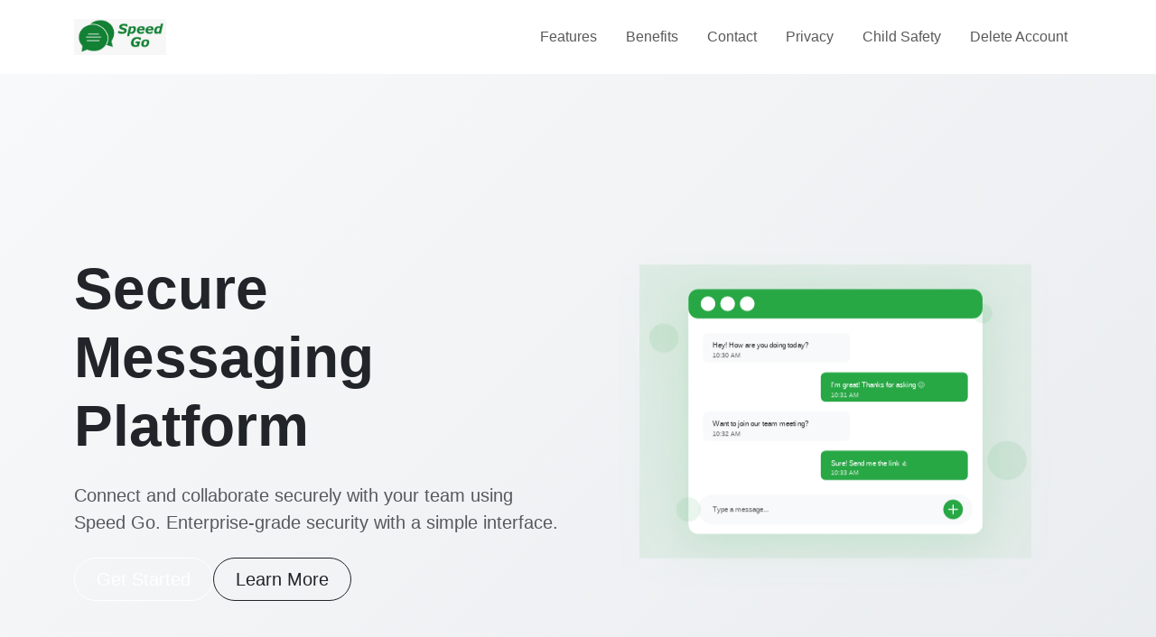

--- FILE ---
content_type: text/html; charset=UTF-8
request_url: https://speedgo.online/1xbet-alaia%D2%9Bty%D2%9B-pa-%D3%99lde-za%D2%A3dy-ma-405-%D2%B1synysty-t%D2%AFs%D1%96n%D1%96%D2%A3%D1%96z/
body_size: 4434
content:
<!DOCTYPE html>
<html lang="en">
<head>
    <meta charset="UTF-8">
    <meta name="viewport" content="width=device-width, initial-scale=1.0">
    <title>Speed Go - Powerful messaging platform for secure and efficient communication</title>
    
    <!-- Meta Tags -->
    <meta name="description" content="Powerful messaging platform for secure and efficient communication">
    <meta name="keywords" content="chat app, messaging, secure communication, business chat, team collaboration">
    
    <!-- Favicon -->
    <link rel="icon" type="image/svg+xml" href="/assets/images/favicon.svg">
    
    <!-- Bootstrap CSS -->
    <link href="/assets/vendor/bootstrap/css/bootstrap.min.css" rel="stylesheet">
    
    <!-- Font Awesome -->
    <link href="https://cdnjs.cloudflare.com/ajax/libs/font-awesome/5.15.4/css/all.min.css" rel="stylesheet">
    
    <!-- Custom CSS -->
    <link href="/assets/css/style.css" rel="stylesheet">
    
    <!-- Primary Color -->
    <style>
        :root {
            --bs-primary: <br />
<b>Warning</b>:  Undefined array key "primary_color" in <b>/home/u574007318/domains/speedgo.online/public_html/includes/header.php</b> on line <b>33</b><br />
;
            --bs-primary-rgb: 40, 167, 69;
        }
        .btn-primary {
            background-color: var(--bs-primary);
            border-color: var(--bs-primary);
        }
        .btn-outline-primary {
            color: var(--bs-primary);
            border-color: var(--bs-primary);
        }
        .text-primary {
            color: var(--bs-primary) !important;
        }
        .nav-link:hover {
            color: var(--bs-primary);
        }
    </style>
</head>
<body>
    <!-- Navigation -->
    <nav class="navbar navbar-expand-lg fixed-top bg-white">
        <div class="container">
            <a class="navbar-brand fw-bold" href="/">
                <img src="/assets/images/logo.jpg" alt="Speed Go" height="40" class="me-2">
                
            </a>
            
            <button class="navbar-toggler" type="button" data-bs-toggle="collapse" data-bs-target="#navbarNav" aria-controls="navbarNav" aria-expanded="false" aria-label="Toggle navigation">
                <span class="navbar-toggler-icon"></span>
            </button>
            
            <div class="collapse navbar-collapse" id="navbarNav">
                <ul class="navbar-nav ms-auto">
                                        <li class="nav-item">
                        <a class="nav-link" href="https://speedgo.online/#features">
                            Features                        </a>
                    </li>
                                        <li class="nav-item">
                        <a class="nav-link" href="https://speedgo.online/#benefits">
                            Benefits                        </a>
                    </li>
                                        <li class="nav-item">
                        <a class="nav-link" href="https://speedgo.online/#contact">
                            Contact                        </a>
                    </li>
                                        <li class="nav-item">
                        <a class="nav-link" href="https://speedgo.online/privacy.php">
                            Privacy                        </a>
                    </li>
                                        <li class="nav-item">
                        <a class="nav-link" href="https://speedgo.online/child-safety.php">
                            Child Safety                        </a>
                    </li>
                                        <li class="nav-item">
                        <a class="nav-link" href="https://speedgo.online/delete-account.php">
                            Delete Account                        </a>
                    </li>
                                    </ul>
            </div>
        </div>
    </nav>

    <!-- Bootstrap Bundle with Popper (Local) -->
    <script src="/assets/vendor/bootstrap/js/bootstrap.bundle.min.js"></script>

<!-- Hero Section -->
<section id="hero" class="hero-section">
    <div class="container h-100">
        <div class="row h-100 align-items-center">
            <div class="col-lg-6">
                <h1 class="display-3 fw-bold mb-4">Secure Messaging Platform</h1>
                <p class="lead mb-4 text-muted">Connect and collaborate securely with your team using Speed Go. Enterprise-grade security with a simple interface.</p>
                <div class="d-flex gap-3">
                    <a href="#contact" class="btn btn-primary btn-lg px-4 rounded-pill">Get Started</a>
                    <a href="#features" class="btn btn-outline-primary btn-lg px-4 rounded-pill">Learn More</a>
                </div>
            </div>
            <div class="col-lg-6">
                <div class="hero-image">
                    <div class="floating-circle circle-1"></div>
                    <div class="floating-circle circle-2"></div>
                    <div class="floating-circle circle-3"></div>
                    <img src="/assets/images/hero-chat.svg" alt="Chat Application Interface" class="img-fluid floating">
                </div>
            </div>
        </div>
    </div>
</section>

<!-- Features Section -->
<section id="features" class="py-7">
    <div class="container">
        <div class="row justify-content-center text-center mb-6">
            <div class="col-lg-6">
                <h2 class="display-5 fw-bold mb-3">Features</h2>
                <p class="lead text-muted">Everything you need for secure and efficient communication</p>
            </div>
        </div>
        <div class="row g-5">
            <div class="col-md-4">
                <div class="text-center p-4 rounded-3 bg-light h-100">
                    <div class="feature-icon bg-primary bg-opacity-10 text-primary p-3 rounded-circle mb-4 mx-auto" style="width: 64px; height: 64px;">
                        <i class="fas fa-shield-alt fa-2x"></i>
                    </div>
                    <h3 class="h4 mb-3">End-to-End Encryption</h3>
                    <p class="text-muted mb-0">Your messages are secure and private with our advanced encryption technology.</p>
                </div>
            </div>
            <div class="col-md-4">
                <div class="text-center p-4 rounded-3 bg-light h-100">
                    <div class="feature-icon bg-primary bg-opacity-10 text-primary p-3 rounded-circle mb-4 mx-auto" style="width: 64px; height: 64px;">
                        <i class="fas fa-bolt fa-2x"></i>
                    </div>
                    <h3 class="h4 mb-3">Real-time Chat</h3>
                    <p class="text-muted mb-0">Instant messaging with real-time delivery and read receipts for seamless communication.</p>
                </div>
            </div>
            <div class="col-md-4">
                <div class="text-center p-4 rounded-3 bg-light h-100">
                    <div class="feature-icon bg-primary bg-opacity-10 text-primary p-3 rounded-circle mb-4 mx-auto" style="width: 64px; height: 64px;">
                        <i class="fas fa-users fa-2x"></i>
                    </div>
                    <h3 class="h4 mb-3">Team Collaboration</h3>
                    <p class="text-muted mb-0">Create groups, share files, and collaborate seamlessly with your team.</p>
                </div>
            </div>
        </div>
    </div>
</section>

<!-- Benefits Section -->
<section id="benefits" class="py-7 bg-light position-relative">
    <div class="container">
        <div class="row align-items-center">
            <div class="col-lg-6 mb-5 mb-lg-0">
                <img src="/assets/images/benefits.svg" alt="Benefits" class="img-fluid">
            </div>
            <div class="col-lg-6">
                <h2 class="display-5 fw-bold mb-4">Why Choose Us</h2>
                <p class="lead text-muted mb-5">Experience the difference with our secure messaging platform</p>
                <div class="d-flex mb-4">
                    <div class="flex-shrink-0">
                        <div class="bg-primary bg-opacity-10 text-primary p-3 rounded-circle">
                            <i class="fas fa-check"></i>
                        </div>
                    </div>
                    <div class="ms-4">
                        <h3 class="h5 mb-2">Enhanced Security</h3>
                        <p class="text-muted mb-0">Your data is protected with military-grade encryption and secure protocols.</p>
                    </div>
                </div>
                <div class="d-flex mb-4">
                    <div class="flex-shrink-0">
                        <div class="bg-primary bg-opacity-10 text-primary p-3 rounded-circle">
                            <i class="fas fa-check"></i>
                        </div>
                    </div>
                    <div class="ms-4">
                        <h3 class="h5 mb-2">Easy Integration</h3>
                        <p class="text-muted mb-0">Seamlessly integrates with your existing workflow and tools.</p>
                    </div>
                </div>
                <div class="d-flex">
                    <div class="flex-shrink-0">
                        <div class="bg-primary bg-opacity-10 text-primary p-3 rounded-circle">
                            <i class="fas fa-check"></i>
                        </div>
                    </div>
                    <div class="ms-4">
                        <h3 class="h5 mb-2">24/7 Support</h3>
                        <p class="text-muted mb-0">Our dedicated team is always here to help you succeed.</p>
                    </div>
                </div>
            </div>
        </div>
    </div>
    <div class="position-absolute top-0 end-0">
        <svg width="404" height="404" fill="none" viewBox="0 0 404 404"><defs><pattern id="pattern-1" x="0" y="0" width="20" height="20" patternUnits="userSpaceOnUse"><rect x="0" y="0" width="4" height="4" class="text-primary" fill="currentColor" opacity="0.1"></rect></pattern></defs><rect width="404" height="404" fill="url(#pattern-1)"></rect></svg>
    </div>
</section>

<!-- Contact Section -->
<section id="contact" class="py-7">
    <div class="container">
        <div class="row justify-content-center">
            <div class="col-lg-8 text-center">
                <h2 class="display-5 fw-bold mb-3">Get Started Today</h2>
                <p class="lead text-muted mb-5">Ready to transform your team's communication?</p>
            </div>
        </div>
        <div class="row justify-content-center">
            <div class="col-lg-8">
                <div class="card border-0 shadow-sm">
                    <div class="card-body p-5">
                        <form id="contactForm" class="needs-validation" novalidate>
                            <div class="row g-4">
                                <div class="col-md-6">
                                    <label for="name" class="form-label">Name</label>
                                    <input type="text" class="form-control form-control-lg" id="name" required>
                                    <div class="invalid-feedback">Please enter your name.</div>
                                </div>
                                <div class="col-md-6">
                                    <label for="email" class="form-label">Email</label>
                                    <input type="email" class="form-control form-control-lg" id="email" required>
                                    <div class="invalid-feedback">Please enter a valid email.</div>
                                </div>
                                <div class="col-12">
                                    <label for="message" class="form-label">Message</label>
                                    <textarea class="form-control form-control-lg" id="message" rows="4" required></textarea>
                                    <div class="invalid-feedback">Please enter your message.</div>
                                </div>
                                <div class="col-12">
                                    <button type="submit" class="btn btn-primary btn-lg w-100">Send Message</button>
                                </div>
                            </div>
                        </form>
                    </div>
                </div>
            </div>
        </div>
    </div>
</section>

<style>
.py-7 {
    padding-top: 6rem;
    padding-bottom: 6rem;
}
.feature-icon {
    display: flex;
    align-items: center;
    justify-content: center;
}
.hero-section {
    position: relative;
    height: 100vh;
    background: linear-gradient(135deg, #f8f9fa 0%, #e9ecef 100%);
    padding-top: 76px;
    overflow: hidden;
}
.hero-image {
    position: relative;
    padding: 2rem;
    display: flex;
    justify-content: center;
    align-items: center;
}
.hero-image img {
    max-width: 90%;
    height: auto;
    filter: drop-shadow(0 10px 20px rgba(40, 167, 69, 0.15));
    animation: float 6s ease-in-out infinite;
}
.floating-circle {
    position: absolute;
    border-radius: 50%;
    background-color: var(--bs-primary);
    opacity: 0.1;
    z-index: 0;
}
.circle-1 {
    width: 100px;
    height: 100px;
    top: 10%;
    left: 10%;
    animation: float 8s ease-in-out infinite;
}
.circle-2 {
    width: 60px;
    height: 60px;
    top: 60%;
    right: 10%;
    animation: float 6s ease-in-out infinite;
}
.circle-3 {
    width: 40px;
    height: 40px;
    bottom: 20%;
    left: 20%;
    animation: float 7s ease-in-out infinite;
}
@keyframes float {
    0% {
        transform: translateY(0px);
    }
    50% {
        transform: translateY(-20px);
    }
    100% {
        transform: translateY(0px);
    }
}
</style>

    <!-- Footer -->
<footer class="bg-dark text-light py-5">
    <div class="container">
        <div class="row gy-4">
            <!-- Logo & Description -->
            <div class="col-lg-4">
                <h5 class="mb-3">Speed Go</h5>
                <p class=" text-light light ">Secure messaging platform for teams and businesses.</p>
                <div class="d-flex gap-3">
                                        <a href="#" class="link-light opacity-75" target="_blank" rel="noopener">
                        <i class="fab fa-twitter fa-lg"></i>
                    </a>
                                        <a href="#" class="link-light opacity-75" target="_blank" rel="noopener">
                        <i class="fab fa-linkedin fa-lg"></i>
                    </a>
                                        <a href="#" class="link-light opacity-75" target="_blank" rel="noopener">
                        <i class="fab fa-facebook fa-lg"></i>
                    </a>
                                    </div>
            </div>
            
            <!-- Footer Menu -->
            <div class="col-lg-4">
                <h5 class="mb-3">Quick Links</h5>
                <ul class="list-unstyled">
                                        <li class="mb-2">
                        <a href="/delete-account.php" class="link-light text-decoration-none opacity-75">
                            Delete Account                        </a>
                    </li>
                                        <li class="mb-2">
                        <a href="/child-safety.php" class="link-light text-decoration-none opacity-75">
                            Child Safety                        </a>
                    </li>
                                    </ul>
            </div>
            
            <!-- Contact Info -->
            <div class="col-lg-4">
                <h5 class="mb-3">Contact Us</h5>
                <ul class="list-unstyled text-muted">
                    <li class="mb-2">
                        <i class="fas fa-envelope me-2"></i>
                        support@speedgo.online                    </li>
                </ul>
            </div>
        </div>
        
        <!-- Copyright -->
        <div class="border-top border-secondary mt-4 pt-4 text-center text-muted">
            <small>&copy; 2026 Speed Go. All rights reserved.</small>
        </div>
    </div>
</footer>

<!-- Custom JS -->
<script src="/assets/js/main.js"></script>

<!-- Form Validation -->
<script>
(function () {
    'use strict'
    var forms = document.querySelectorAll('.needs-validation')
    Array.prototype.slice.call(forms).forEach(function (form) {
        form.addEventListener('submit', function (event) {
            if (!form.checkValidity()) {
                event.preventDefault()
                event.stopPropagation()
            }
            form.classList.add('was-validated')
        }, false)
    })
})()
</script>

</body>
</html>


--- FILE ---
content_type: text/css
request_url: https://speedgo.online/assets/css/style.css
body_size: 527
content:
:root {
    --primary: #0066ff;
    --secondary: #6610f2;
    --success: #198754;
    --info: #0dcaf0;
    --warning: #ffc107;
    --danger: #dc3545;
    --light: #f8f9fa;
    --dark: #212529;
    --white: #ffffff;
    --gray: #6c757d;
}

/* General Styles */
body {
    font-family: 'Inter', sans-serif;
    padding-top: 76px;
}

/* Background Gradient */
.bg-gradient {
    background: linear-gradient(135deg, var(--secondary) 0%, var(--primary) 100%);
}

/* Hover Effects */
.hover-light:hover {
    color: var(--light) !important;
    transition: color 0.3s ease;
}

/* Custom Button Styles */
.btn {
    padding: 0.5rem 1.5rem;
    font-weight: 500;
    border-radius: 8px;
}

.btn-primary {
    background-color: var(--primary);
    border-color: var(--primary);
}

.btn-primary:hover {
    background-color: #0052cc;
    border-color: #0052cc;
}

.btn-outline-primary {
    color: var(--primary);
    border-color: var(--primary);
}

.btn-outline-primary:hover {
    background-color: var(--primary);
    border-color: var(--primary);
}

/* Navbar Styles */
.navbar {
    padding-top: 1rem;
    padding-bottom: 1rem;
}

.navbar-brand img {
    height: 40px;
}

.nav-link {
    font-weight: 500;
    padding: 0.5rem 1rem !important;
}

/* Hero Section */
.hero {
    position: relative;
    overflow: hidden;
}

.text-white-75 {
    color: rgba(255, 255, 255, 0.75);
}

/* Features Section */
.feature-card {
    border: none;
    border-radius: 12px;
    transition: transform 0.3s ease;
}

.feature-card:hover {
    transform: translateY(-5px);
}

.feature-icon {
    width: 64px;
    height: 64px;
    display: flex;
    align-items: center;
    justify-content: center;
    border-radius: 16px;
    margin-bottom: 1.5rem;
}

/* Benefits Section */
.benefit-item {
    padding: 2rem;
    border-radius: 12px;
    background: var(--light);
    margin-bottom: 1.5rem;
}

/* CTA Section */
.cta-section {
    background: linear-gradient(135deg, var(--primary) 0%, var(--secondary) 100%);
    padding: 6rem 0;
    position: relative;
    overflow: hidden;
}

/* Privacy Policy */

.policy-section {
    margin-bottom: 3rem;
}

.policy-section h2 {
    color: var(--dark);
    margin-bottom: 1.5rem;
    font-size: 1.75rem;
}

.policy-section p {
    color: var(--gray);
    margin-bottom: 1rem;
    line-height: 1.6;
}

.policy-section ul {
    color: var(--gray);
    margin-bottom: 1rem;
}

.policy-section li {
    margin-bottom: 0.5rem;
}

/* 404 Error Page */
.error-page {
    min-height: 100vh;
    display: flex;
    align-items: center;
    justify-content: center;
    padding: 6rem 0;
    background: linear-gradient(135deg, var(--secondary) 0%, var(--primary) 100%);
    color: var(--white);
    text-align: center;
}

/* Responsive Styles */
@media (max-width: 991.98px) {
    .navbar-collapse {
        background: var(--white);
        padding: 1rem;
        border-radius: 8px;
        box-shadow: 0 0.5rem 1rem rgba(0, 0, 0, 0.15);
        margin-top: 1rem;
    }
}

@media (max-width: 767.98px) {
    body {
        padding-top: 62px;
    }
    
    .navbar-brand img {
        height: 32px;
    }
    
    .btn {
        width: 100%;
        margin-bottom: 0.5rem;
    }
}


--- FILE ---
content_type: application/x-javascript
request_url: https://speedgo.online/assets/js/main.js
body_size: 557
content:
document.addEventListener('DOMContentLoaded', function() {
    // Get DOM elements
    const navbar = document.querySelector('.navbar');
    const navbarCollapse = document.querySelector('.navbar-collapse');
    const menuLinks = document.querySelectorAll('.nav-link');
    const forms = document.querySelectorAll('.needs-validation');
    const header = document.querySelector('.header');
    const mobileMenuBtn = document.querySelector('.mobile-menu-btn');
    const navLinksContainer = document.querySelector('.nav-links');

    // Mobile Menu Toggle
    if (mobileMenuBtn && navLinksContainer) {
        mobileMenuBtn.addEventListener('click', function() {
            this.classList.toggle('active');
            navLinksContainer.classList.toggle('active');
        });
    }

    // Add shadow to navbar on scroll
    if (navbar) {
        window.addEventListener('scroll', function() {
            if (window.scrollY > 50) {
                navbar.classList.add('shadow-sm');
            } else {
                navbar.classList.remove('shadow-sm');
            }
        });
    }

    // Smooth Scroll for Navigation Links
    if (menuLinks) {
        menuLinks.forEach(anchor => {
            anchor.addEventListener('click', function (e) {
                const href = this.getAttribute('href');
                if (href && href.startsWith('#')) {
                    e.preventDefault();
                    const target = document.querySelector(href);
                    if (target) {
                        target.scrollIntoView({
                            behavior: 'smooth',
                            block: 'start'
                        });
                        // Close mobile menu if open
                        if (navbarCollapse && navbarCollapse.classList.contains('show')) {
                            const bsCollapse = bootstrap.Collapse.getInstance(navbarCollapse);
                            if (bsCollapse) {
                                bsCollapse.hide();
                            }
                        }
                    }
                }
            });
        });
    }

    // Close navbar when clicking outside
    if (navbarCollapse) {
        document.addEventListener('click', function(event) {
            if (navbarCollapse.classList.contains('show')) {
                const isClickInside = navbarCollapse.contains(event.target) || 
                                    event.target.closest('.navbar-toggler');
                if (!isClickInside) {
                    const bsCollapse = bootstrap.Collapse.getInstance(navbarCollapse);
                    if (bsCollapse) {
                        bsCollapse.hide();
                    }
                }
            }
        });
    }

    // Form validation
    if (forms) {
        forms.forEach(form => {
            form.addEventListener('submit', function(event) {
                if (!form.checkValidity()) {
                    event.preventDefault();
                    event.stopPropagation();
                }
                form.classList.add('was-validated');
            });
        });
    }

    // Header scroll effect
    if (header) {
        let lastScroll = 0;
        window.addEventListener('scroll', () => {
            const currentScroll = window.pageYOffset;
            if (currentScroll <= 0) {
                header.classList.remove('scroll-up');
                return;
            }
            if (currentScroll > lastScroll && !header.classList.contains('scroll-down')) {
                header.classList.remove('scroll-up');
                header.classList.add('scroll-down');
            } else if (currentScroll < lastScroll && header.classList.contains('scroll-down')) {
                header.classList.remove('scroll-down');
                header.classList.add('scroll-up');
            }
            lastScroll = currentScroll;
        });
    }

    // Initialize AOS (Animate on Scroll) if available
    if (typeof AOS !== 'undefined') {
        AOS.init({
            duration: 1000,
            easing: 'ease-in-out',
            once: true,
            mirror: false
        });
    }
});


--- FILE ---
content_type: image/svg+xml
request_url: https://speedgo.online/assets/images/benefits.svg
body_size: -159
content:
<svg width="400" height="300" xmlns="http://www.w3.org/2000/svg">
  <!-- Growth chart -->
  <g transform="translate(50,50)">
    <path d="M10,200 L10,10 L300,10" stroke="#dee2e6" stroke-width="2"/>
    <path d="M10,180 L80,140 L150,160 L220,80 L290,40" fill="none" stroke="#28a745" stroke-width="3"/>
    <circle cx="80" cy="140" r="4" fill="#28a745"/>
    <circle cx="150" cy="160" r="4" fill="#28a745"/>
    <circle cx="220" cy="80" r="4" fill="#28a745"/>
    <circle cx="290" cy="40" r="4" fill="#28a745"/>
  </g>
</svg>


--- FILE ---
content_type: image/svg+xml
request_url: https://speedgo.online/assets/images/hero-chat.svg
body_size: 338
content:
<?xml version="1.0" encoding="UTF-8"?>
<svg width="800" height="600" viewBox="0 0 800 600" xmlns="http://www.w3.org/2000/svg">
    <!-- Background -->
    <defs>
        <linearGradient id="bgGradient" x1="0%" y1="0%" x2="100%" y2="100%">
            <stop offset="0%" style="stop-color:#28a745;stop-opacity:0.1"/>
            <stop offset="100%" style="stop-color:#28a745;stop-opacity:0.05"/>
        </linearGradient>
    </defs>
    <rect width="800" height="600" fill="url(#bgGradient)"/>

    <!-- Main Chat Window -->
    <rect x="100" y="50" width="600" height="500" rx="20" fill="white" filter="drop-shadow(0 4px 6px rgba(0,0,0,0.1))"/>

    <!-- Chat Header -->
    <rect x="100" y="50" width="600" height="60" rx="20" fill="#28a745"/>
    <circle cx="140" cy="80" r="15" fill="white"/>
    <circle cx="180" cy="80" r="15" fill="white"/>
    <circle cx="220" cy="80" r="15" fill="white"/>

    <!-- Chat Messages -->
    <!-- Message 1 -->
    <rect x="130" y="140" width="300" height="60" rx="10" fill="#f8f9fa"/>
    <text x="150" y="170" font-family="Arial" font-size="14" fill="#333">Hey! How are you doing today?</text>
    <text x="150" y="190" font-family="Arial" font-size="12" fill="#666">10:30 AM</text>

    <!-- Message 2 -->
    <rect x="370" y="220" width="300" height="60" rx="10" fill="#28a745"/>
    <text x="390" y="250" font-family="Arial" font-size="14" fill="white">I'm great! Thanks for asking 😊</text>
    <text x="390" y="270" font-family="Arial" font-size="12" fill="rgba(255,255,255,0.8)">10:31 AM</text>

    <!-- Message 3 -->
    <rect x="130" y="300" width="300" height="60" rx="10" fill="#f8f9fa"/>
    <text x="150" y="330" font-family="Arial" font-size="14" fill="#333">Want to join our team meeting?</text>
    <text x="150" y="350" font-family="Arial" font-size="12" fill="#666">10:32 AM</text>

    <!-- Message 4 -->
    <rect x="370" y="380" width="300" height="60" rx="10" fill="#28a745"/>
    <text x="390" y="410" font-family="Arial" font-size="14" fill="white">Sure! Send me the link 👍</text>
    <text x="390" y="430" font-family="Arial" font-size="12" fill="rgba(255,255,255,0.8)">10:33 AM</text>

    <!-- Chat Input -->
    <rect x="120" y="470" width="560" height="60" rx="30" fill="#f8f9fa"/>
    <text x="150" y="505" font-family="Arial" font-size="14" fill="#666">Type a message...</text>
    <circle cx="640" cy="500" r="20" fill="#28a745"/>
    <path d="M630 500 L650 500 M640 490 L640 510" stroke="white" stroke-width="2"/>

    <!-- Floating Elements -->
    <circle cx="50" cy="150" r="30" fill="#28a745" opacity="0.1"/>
    <circle cx="750" cy="400" r="40" fill="#28a745" opacity="0.1"/>
    <circle cx="700" cy="100" r="20" fill="#28a745" opacity="0.1"/>
    <circle cx="100" cy="500" r="25" fill="#28a745" opacity="0.1"/>
</svg>
